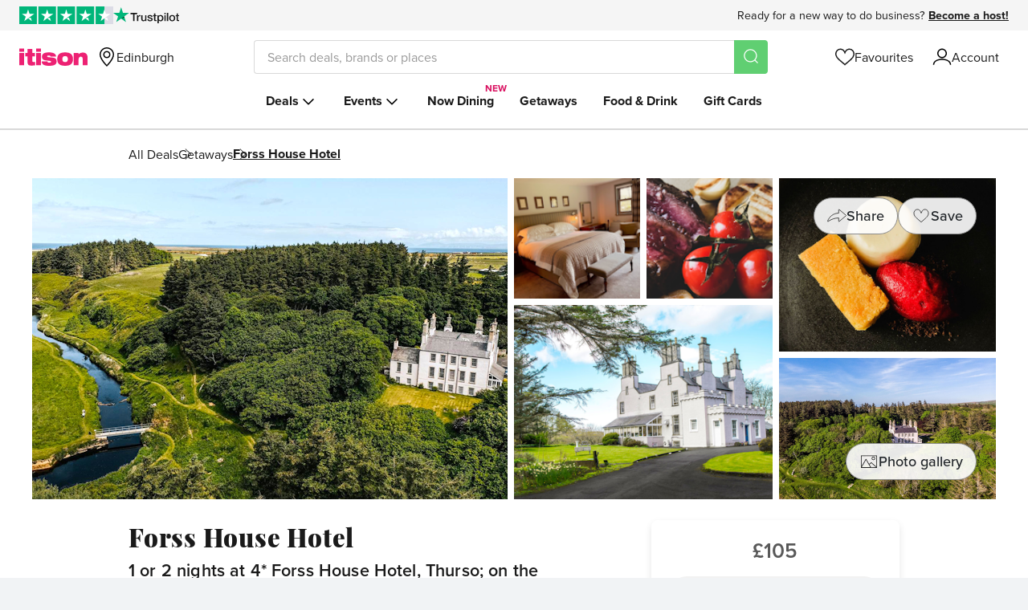

--- FILE ---
content_type: application/javascript
request_url: https://www.itison.com/assets/actions/redirect-2d773be3d1418bb5fc2e9ad233249a622302ebfa58db3a20d2f4313a2ac69113.js
body_size: -206
content:
import{Turbo}from"@hotwired/turbo-rails";Turbo.StreamActions.redirect=function(){const t=this.getAttribute("url");Turbo.visit(t)};

--- FILE ---
content_type: application/javascript
request_url: https://www.itison.com/assets/requestjs-bffb00806adf561a434c0ab2b8c28a693312b377841fdf2bd7ba389b4846b62f.js
body_size: 1907
content:
function getCookie(t){const e=document.cookie?document.cookie.split("; "):[],n=`${encodeURIComponent(t)}=`,r=e.find((t=>t.startsWith(n)));if(r){const t=r.split("=").slice(1).join("=");if(t)return decodeURIComponent(t)}}function compact(t){const e={};for(const n in t){const r=t[n];void 0!==r&&(e[n]=r)}return e}function metaContent(t){const e=document.head.querySelector(`meta[name="${t}"]`);return e&&e.content}function stringEntriesFromFormData(t){return[...t].reduce(((t,[e,n])=>t.concat("string"==typeof n?[[e,n]]:[])),[])}function mergeEntries(t,e){for(const[n,r]of e)r instanceof window.File||(t.has(n)&&!n.includes("[]")?(t.delete(n),t.set(n,r)):t.append(n,r))}async function get(t,e){return new FetchRequest("get",t,e).perform()}async function post(t,e){return new FetchRequest("post",t,e).perform()}async function put(t,e){return new FetchRequest("put",t,e).perform()}async function patch(t,e){return new FetchRequest("patch",t,e).perform()}async function destroy(t,e){return new FetchRequest("delete",t,e).perform()}class FetchResponse{constructor(t){this.response=t}get statusCode(){return this.response.status}get redirected(){return this.response.redirected}get ok(){return this.response.ok}get unauthenticated(){return 401===this.statusCode}get unprocessableEntity(){return 422===this.statusCode}get authenticationURL(){return this.response.headers.get("WWW-Authenticate")}get contentType(){return(this.response.headers.get("Content-Type")||"").replace(/;.*$/,"")}get headers(){return this.response.headers}get html(){return this.contentType.match(/^(application|text)\/(html|xhtml\+xml)$/)?this.text:Promise.reject(new Error(`Expected an HTML response but got "${this.contentType}" instead`))}get json(){return this.contentType.match(/^application\/.*json$/)?this.responseJson||(this.responseJson=this.response.json()):Promise.reject(new Error(`Expected a JSON response but got "${this.contentType}" instead`))}get text(){return this.responseText||(this.responseText=this.response.text())}get isTurboStream(){return this.contentType.match(/^text\/vnd\.turbo-stream\.html/)}get isScript(){return this.contentType.match(/\b(?:java|ecma)script\b/)}async renderTurboStream(){if(!this.isTurboStream)return Promise.reject(new Error(`Expected a Turbo Stream response but got "${this.contentType}" instead`));window.Turbo?await window.Turbo.renderStreamMessage(await this.text):console.warn("You must set `window.Turbo = Turbo` to automatically process Turbo Stream events with request.js")}async activeScript(){if(!this.isScript)return Promise.reject(new Error(`Expected a Script response but got "${this.contentType}" instead`));{const t=document.createElement("script"),e=document.querySelector("meta[name=csp-nonce]"),n=e&&e.content;n&&t.setAttribute("nonce",n),t.innerHTML=await this.text,document.body.appendChild(t)}}}class RequestInterceptor{static register(t){this.interceptor=t}static get(){return this.interceptor}static reset(){this.interceptor=void 0}}class FetchRequest{constructor(t,e,n={}){this.method=t,this.options=n,this.originalUrl=e.toString()}async perform(){try{const t=RequestInterceptor.get();t&&await t(this)}catch(t){console.error(t)}const t="turbo-stream"===this.responseKind&&window.Turbo?window.Turbo.fetch:window.fetch,e=new FetchResponse(await t(this.url,this.fetchOptions));if(e.unauthenticated&&e.authenticationURL)return Promise.reject(window.location.href=e.authenticationURL);e.isScript&&await e.activeScript();return(e.ok||e.unprocessableEntity)&&e.isTurboStream&&await e.renderTurboStream(),e}addHeader(t,e){const n=this.additionalHeaders;n[t]=e,this.options.headers=n}sameHostname(){if(!this.originalUrl.startsWith("http:"))return!0;try{return new URL(this.originalUrl).hostname===window.location.hostname}catch(t){return!0}}get fetchOptions(){return{method:this.method.toUpperCase(),headers:this.headers,body:this.formattedBody,signal:this.signal,credentials:this.credentials,redirect:this.redirect}}get headers(){const t={"X-Requested-With":"XMLHttpRequest","Content-Type":this.contentType,Accept:this.accept};return this.sameHostname()&&(t["X-CSRF-Token"]=this.csrfToken),compact(Object.assign(t,this.additionalHeaders))}get csrfToken(){return getCookie(metaContent("csrf-param"))||metaContent("csrf-token")}get contentType(){return this.options.contentType?this.options.contentType:null==this.body||this.body instanceof window.FormData?void 0:this.body instanceof window.File?this.body.type:"application/json"}get accept(){switch(this.responseKind){case"html":return"text/html, application/xhtml+xml";case"turbo-stream":return"text/vnd.turbo-stream.html, text/html, application/xhtml+xml";case"json":return"application/json, application/vnd.api+json";case"script":return"text/javascript, application/javascript";default:return"*/*"}}get body(){return this.options.body}get query(){const t=(this.originalUrl.split("?")[1]||"").split("#")[0],e=new URLSearchParams(t);let n=this.options.query;n=n instanceof window.FormData?stringEntriesFromFormData(n):n instanceof window.URLSearchParams?n.entries():Object.entries(n||{}),mergeEntries(e,n);const r=e.toString();return r.length>0?`?${r}`:""}get url(){return this.originalUrl.split("?")[0].split("#")[0]+this.query}get responseKind(){return this.options.responseKind||"html"}get signal(){return this.options.signal}get redirect(){return this.options.redirect||"follow"}get credentials(){return this.options.credentials||"same-origin"}get additionalHeaders(){return this.options.headers||{}}get formattedBody(){const t="[object String]"===Object.prototype.toString.call(this.body);return"application/json"===this.headers["Content-Type"]&&!t?JSON.stringify(this.body):this.body}}export{FetchRequest,FetchResponse,RequestInterceptor,destroy,get,patch,post,put};